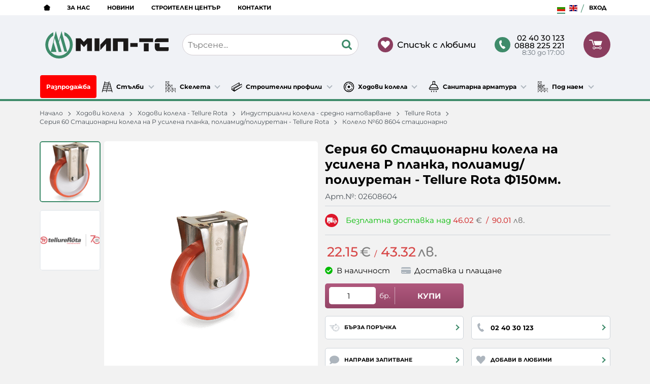

--- FILE ---
content_type: text/css
request_url: https://miptrade.com/themes/miptrade/vendor.185.css
body_size: 2387
content:
.tns-outer{padding:0 !important}.tns-outer [hidden]{display:none !important}.tns-outer [aria-controls],.tns-outer [data-action]{cursor:pointer}.tns-slider{-webkit-transition:all 0s;transition:all 0s}.tns-slider>.tns-item{-webkit-box-sizing:border-box;box-sizing:border-box}.tns-horizontal.tns-subpixel{white-space:nowrap}.tns-horizontal.tns-subpixel>.tns-item{display:inline-block;vertical-align:top;white-space:normal}.tns-horizontal.tns-no-subpixel:after{content:'';display:table;clear:both}.tns-horizontal.tns-no-subpixel>.tns-item{float:left}.tns-horizontal.tns-carousel.tns-no-subpixel>.tns-item{margin-right:-100%}.tns-no-calc{position:relative;left:0}.tns-gallery{position:relative;left:0;min-height:1px}.tns-gallery>.tns-item{position:absolute;left:-100%;-webkit-transition:transform 0s, opacity 0s;-webkit-transition:opacity 0s, -webkit-transform 0s;transition:opacity 0s, -webkit-transform 0s;transition:transform 0s, opacity 0s;transition:transform 0s, opacity 0s, -webkit-transform 0s}.tns-gallery>.tns-slide-active{position:relative;left:auto !important}.tns-gallery>.tns-moving{-webkit-transition:all 0.25s;transition:all 0.25s}.tns-autowidth{display:inline-block}.tns-lazy-img{-webkit-transition:opacity 0.6s;transition:opacity 0.6s;opacity:0.6}.tns-lazy-img.tns-complete{opacity:1}.tns-ah{-webkit-transition:height 0s;transition:height 0s}.tns-ovh{overflow:hidden}.tns-visually-hidden{position:absolute;left:-10000em}.tns-transparent{opacity:0;visibility:hidden}.tns-fadeIn{opacity:1;filter:alpha(opacity=100);z-index:0}.tns-normal,.tns-fadeOut{opacity:0;filter:alpha(opacity=0);z-index:-1}.tns-vpfix{white-space:nowrap}.tns-vpfix>div,.tns-vpfix>li{display:inline-block}.tns-t-subp2{margin:0 auto;width:310px;position:relative;height:10px;overflow:hidden}.tns-t-ct{width:2333.3333333%;width:calc(100% * 70 / 3);position:absolute;right:0}.tns-t-ct:after{content:'';display:table;clear:both}.tns-t-ct>div{width:1.4285714%;width:calc(100% / 70);height:10px;float:left}.blocker{position:fixed;top:0;right:0;bottom:0;left:0;width:100%;height:100%;overflow:auto;z-index:1;padding:20px;-webkit-box-sizing:border-box;box-sizing:border-box;background-color:#000;background-color:rgba(0,0,0,0.75);text-align:center}.blocker:before{content:"";display:inline-block;height:100%;vertical-align:middle;margin-right:-0.05em}.blocker.behind{background-color:transparent}.modal{display:none;vertical-align:middle;position:relative;z-index:2;max-width:500px;-webkit-box-sizing:border-box;box-sizing:border-box;width:90%;background:#fff;padding:15px 30px;border-radius:8px;-webkit-box-shadow:0 0 10px #000;-o-box-shadow:0 0 10px #000;-ms-box-shadow:0 0 10px #000;box-shadow:0 0 10px #000;text-align:left}.modal a.close-modal{position:absolute;top:-12.5px;right:-12.5px;display:block;width:30px;height:30px;text-indent:-9999px;background-size:contain;background-repeat:no-repeat;background-position:center center;background-image:url("[data-uri]")}.modal-spinner{display:none;position:fixed;top:50%;left:50%;-webkit-transform:translateY(-50%) translateX(-50%);transform:translateY(-50%) translateX(-50%);padding:12px 16px;border-radius:5px;background-color:#111;height:20px}.modal-spinner>div{border-radius:100px;background-color:#fff;height:20px;width:2px;margin:0 1px;display:inline-block;-webkit-animation:sk-stretchdelay 1.2s infinite ease-in-out;animation:sk-stretchdelay 1.2s infinite ease-in-out}.modal-spinner .rect2{-webkit-animation-delay:-1.1s;animation-delay:-1.1s}.modal-spinner .rect3{-webkit-animation-delay:-1.0s;animation-delay:-1.0s}.modal-spinner .rect4{-webkit-animation-delay:-0.9s;animation-delay:-0.9s}@-webkit-keyframes sk-stretchdelay{0%,40%,100%{-webkit-transform:scaleY(0.5)}20%{-webkit-transform:scaleY(1)}}@keyframes sk-stretchdelay{0%,40%,100%{transform:scaleY(0.5);-webkit-transform:scaleY(0.5)}20%{transform:scaleY(1);-webkit-transform:scaleY(1)}}@-webkit-keyframes passing-through{0%{opacity:0;-webkit-transform:translateY(40px);transform:translateY(40px)}30%,70%{opacity:1;-webkit-transform:translateY(0px);transform:translateY(0px)}100%{opacity:0;-webkit-transform:translateY(-40px);transform:translateY(-40px)}}@keyframes passing-through{0%{opacity:0;-webkit-transform:translateY(40px);transform:translateY(40px)}30%,70%{opacity:1;-webkit-transform:translateY(0px);transform:translateY(0px)}100%{opacity:0;-webkit-transform:translateY(-40px);transform:translateY(-40px)}}@-webkit-keyframes slide-in{0%{opacity:0;-webkit-transform:translateY(40px);transform:translateY(40px)}30%{opacity:1;-webkit-transform:translateY(0px);transform:translateY(0px)}}@keyframes slide-in{0%{opacity:0;-webkit-transform:translateY(40px);transform:translateY(40px)}30%{opacity:1;-webkit-transform:translateY(0px);transform:translateY(0px)}}@-webkit-keyframes pulse{0%{-webkit-transform:scale(1);transform:scale(1)}10%{-webkit-transform:scale(1.1);transform:scale(1.1)}20%{-webkit-transform:scale(1);transform:scale(1)}}@keyframes pulse{0%{-webkit-transform:scale(1);transform:scale(1)}10%{-webkit-transform:scale(1.1);transform:scale(1.1)}20%{-webkit-transform:scale(1);transform:scale(1)}}.dropzone,.dropzone *{-webkit-box-sizing:border-box;box-sizing:border-box}.dropzone{min-height:150px;border:1px solid rgba(0,0,0,0.8);border-radius:5px;padding:20px 20px}.dropzone.dz-clickable{cursor:pointer}.dropzone.dz-clickable *{cursor:default}.dropzone.dz-clickable .dz-message,.dropzone.dz-clickable .dz-message *{cursor:pointer}.dropzone.dz-started .dz-message{display:none}.dropzone.dz-drag-hover{border-style:solid}.dropzone.dz-drag-hover .dz-message{opacity:.5}.dropzone .dz-message{text-align:center;margin:2em 0}.dropzone .dz-message .dz-button{background:none;color:inherit;border:none;padding:0;font:inherit;cursor:pointer;outline:inherit}.dropzone .dz-preview{position:relative;display:inline-block;vertical-align:top;margin:16px;min-height:100px}.dropzone .dz-preview:hover{z-index:1000}.dropzone .dz-preview:hover .dz-details{opacity:1}.dropzone .dz-preview.dz-file-preview .dz-image{border-radius:20px;background:#999;background:-webkit-gradient(linear, left top, left bottom, from(#eee), to(#ddd));background:linear-gradient(to bottom, #eee, #ddd)}.dropzone .dz-preview.dz-file-preview .dz-details{opacity:1}.dropzone .dz-preview.dz-image-preview{background:#fff}.dropzone .dz-preview.dz-image-preview .dz-details{-webkit-transition:opacity .2s linear;transition:opacity .2s linear}.dropzone .dz-preview .dz-remove{font-size:14px;text-align:center;display:block;cursor:pointer;border:none}.dropzone .dz-preview .dz-remove:hover{text-decoration:underline}.dropzone .dz-preview:hover .dz-details{opacity:1}.dropzone .dz-preview .dz-details{z-index:20;position:absolute;top:0;left:0;opacity:0;font-size:13px;min-width:100%;max-width:100%;padding:2em 1em;text-align:center;color:rgba(0,0,0,0.9);line-height:150%}.dropzone .dz-preview .dz-details .dz-size{margin-bottom:1em;font-size:16px}.dropzone .dz-preview .dz-details .dz-filename{white-space:nowrap}.dropzone .dz-preview .dz-details .dz-filename:hover span{border:1px solid rgba(200,200,200,0.8);background-color:rgba(255,255,255,0.8)}.dropzone .dz-preview .dz-details .dz-filename:not(:hover){overflow:hidden;text-overflow:ellipsis}.dropzone .dz-preview .dz-details .dz-filename:not(:hover) span{border:1px solid transparent}.dropzone .dz-preview .dz-details .dz-filename span,.dropzone .dz-preview .dz-details .dz-size span{background-color:rgba(255,255,255,0.4);padding:0 .4em;border-radius:3px}.dropzone .dz-preview:hover .dz-image img{-webkit-transform:scale(1.05, 1.05);transform:scale(1.05, 1.05);-webkit-filter:blur(8px);filter:blur(8px)}.dropzone .dz-preview .dz-image{border-radius:20px;overflow:hidden;width:120px;height:120px;position:relative;display:block;z-index:10}.dropzone .dz-preview .dz-image img{display:block}.dropzone .dz-preview.dz-success .dz-success-mark{-webkit-animation:passing-through 3s cubic-bezier(0.77, 0, 0.175, 1);animation:passing-through 3s cubic-bezier(0.77, 0, 0.175, 1)}.dropzone .dz-preview.dz-error .dz-error-mark{opacity:1;-webkit-animation:slide-in 3s cubic-bezier(0.77, 0, 0.175, 1);animation:slide-in 3s cubic-bezier(0.77, 0, 0.175, 1)}.dropzone .dz-preview .dz-success-mark,.dropzone .dz-preview .dz-error-mark{pointer-events:none;opacity:0;z-index:500;position:absolute;display:block;top:50%;left:50%;margin-left:-27px;margin-top:-27px;background:rgba(0,0,0,0.8);border-radius:50%}.dropzone .dz-preview .dz-success-mark svg,.dropzone .dz-preview .dz-error-mark svg{display:block;width:54px;height:54px;fill:#fff}.dropzone .dz-preview.dz-processing .dz-progress{opacity:1;-webkit-transition:all .2s linear;transition:all .2s linear}.dropzone .dz-preview.dz-complete .dz-progress{opacity:0;-webkit-transition:opacity .4s ease-in;transition:opacity .4s ease-in}.dropzone .dz-preview:not(.dz-processing) .dz-progress{-webkit-animation:pulse 6s ease infinite;animation:pulse 6s ease infinite}.dropzone .dz-preview .dz-progress{opacity:1;z-index:1000;pointer-events:none;position:absolute;height:20px;top:50%;margin-top:-10px;left:15%;right:15%;border:3px solid rgba(0,0,0,0.8);background:rgba(0,0,0,0.8);border-radius:10px;overflow:hidden}.dropzone .dz-preview .dz-progress .dz-upload{background:#fff;display:block;position:relative;height:100%;width:0;-webkit-transition:width 300ms ease-in-out;transition:width 300ms ease-in-out;border-radius:17px}.dropzone .dz-preview.dz-error .dz-error-message{display:block}.dropzone .dz-preview.dz-error:hover .dz-error-message{opacity:1;pointer-events:auto}.dropzone .dz-preview .dz-error-message{pointer-events:none;z-index:1000;position:absolute;display:block;display:none;opacity:0;-webkit-transition:opacity .3s ease;transition:opacity .3s ease;border-radius:8px;font-size:13px;top:130px;left:-10px;width:140px;background:#b10606;padding:.5em 1em;color:#fff}.dropzone .dz-preview .dz-error-message:after{content:"";position:absolute;top:-6px;left:64px;width:0;height:0;border-left:6px solid transparent;border-right:6px solid transparent;border-bottom:6px solid #b10606}
